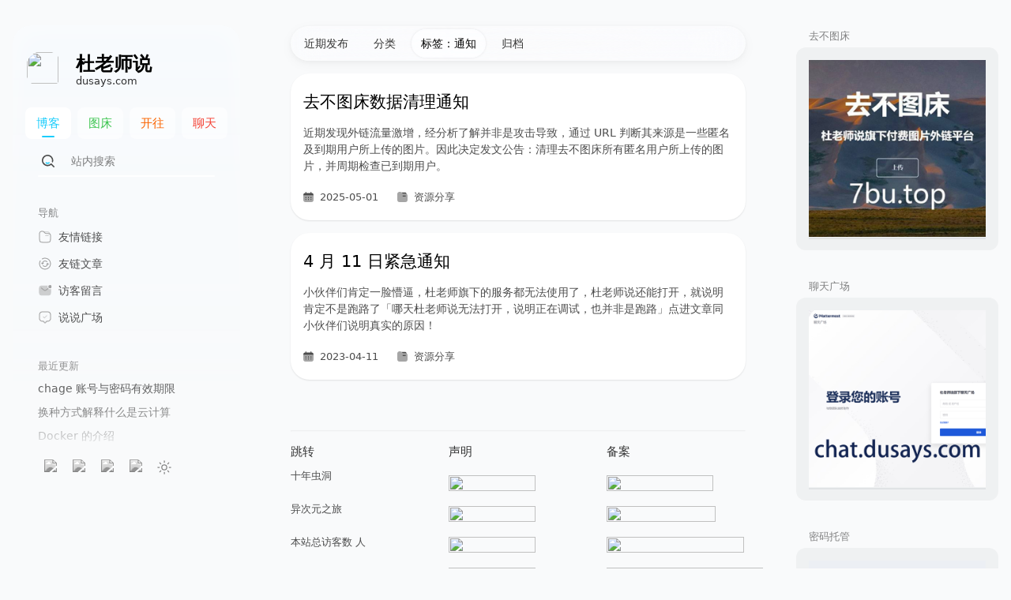

--- FILE ---
content_type: text/html; charset=utf-8
request_url: https://dusays.com/tags/%E9%80%9A%E7%9F%A5/
body_size: 13843
content:
<!DOCTYPE html><html lang=zh-CN><head><meta charset=utf-8><meta name=hexo-theme content=https://github.com/xaoxuu/hexo-theme-stellar/tree/1.33.1 theme-name=Stellar theme-version=1.33.1><link rel=canonical href=https://dusays.com/tags/%E9%80%9A%E7%9F%A5/ ><meta name=robots content=noindex,follow><meta name=generator content="Hexo 8.1.1"><meta http-equiv=x-dns-prefetch-control content=on><link rel=preconnect href=https://jsd.admincdn.com crossorigin><meta name=renderer content=webkit><meta name=force-rendering content=webkit><meta http-equiv=X-UA-Compatible content="IE=Edge,chrome=1"><meta name=HandheldFriendly content=True><meta name=mobile-web-app-capable content=yes><meta name=viewport content="width=device-width,initial-scale=1,maximum-scale=1"><meta name=theme-color media="(prefers-color-scheme: dark)" content=#000><meta name=theme-color content=#f9fafb><title>标签：通知 - 杜老师说</title><meta name=description content=云计算运维讲师杜老师私人技术博客，主要分享一些运维技术、经验；本博客每三天更新，欢迎订阅。><meta property=og:type content=website><meta property=og:title content=杜老师说><meta property=og:url content=https://dusays.com/tags/%E9%80%9A%E7%9F%A5/ ><meta property=og:site_name content=杜老师说><meta property=og:description content=云计算运维讲师杜老师私人技术博客，主要分享一些运维技术、经验；本博客每三天更新，欢迎订阅。><meta property=og:locale content=zh_CN><meta property=og:image content=https://cdn.dusays.com/avatar.png><meta property=article:author content="Teacher Du"><meta property=article:tag content=杜老师说,老师,讲师,运维,博客,技术,微软,思科,红帽,服务,软件,图文,视频,单词,求职,面试,网站,搭建,网络,教程,说课,资源,分享,单词><meta name=twitter:card content=summary><meta name=twitter:image content=https://cdn.dusays.com/avatar.png><meta name=keywords content=杜老师说,老师,讲师,运维,博客,技术,微软,思科,红帽,服务,软件,图文,视频,单词,求职,面试,网站,搭建,网络,教程,说课,资源,分享,单词><link rel=alternate href=/atom.xml title=杜老师说 type=application/atom+xml><link rel=stylesheet href="/css/main.css?v=1.33.1"><link rel="shortcut icon" href=https://cdn.dusays.com/favicon.ico><script type=application/ld+json>{"@context":"https://schema.org","@type":"Website","@id":"https://dusays.com","author":{"@type":"Person","name":"Teacher Du","sameAs":[],"image":"https://cdn.dusays.com/avatar.png"},"name":"杜老师说","description":"云计算运维讲师杜老师私人技术博客，主要分享一些运维技术、经验；本博客每三天更新，欢迎订阅。","url":"https://dusays.com"}</script></head><body><div class="l_body index" id=start layout="undefined" type="undefined"><aside class=l_left><div class=sidebg></div><div class=leftbar-container><header class=header><div class=logo-wrap><a class=avatar href=/about/ ><div class=bg style=opacity:0;background-image:url(https://jsd.onmicrosoft.cn/gh/cdn-x/placeholder@1.0.12/avatar/round/rainbow64@3x.webp)></div><img no-lazy class=avatar src=https://cdn.dusays.com/favicon.ico></a><a class=title href=/ ><div class=main>杜老师说</div><div class="sub cap">dusays.com</div></a></div></header><div class=nav-area><nav class="menu dis-select"><a class="nav-item active" title=博客 href=/ style=color:#1bcdfc><span>博客</span></a><a class=nav-item title=图床 target=_blank rel=noopener href=https://7bu.top/ style=color:#3dc550><span>图床</span></a><a class=nav-item title=开往 target=_blank rel=noopener href=https://www.travellings.cn/go.html style=color:#fa6400><span>开往</span></a><a class=nav-item title=聊天 target=_blank rel=noopener href="https://chat.dusays.com/signup_user_complete/?id=pmsp46j6ji8xdpket1pohptpnr&md=link&sbr=fa" style=color:#f44336><span>聊天</span></a></nav></div><div class=widgets><div class=search-wrapper id=search-wrapper><form class=search-form><a class=search-button onclick=document.getElementById(&quot;search-input&quot;).focus();><svg t=1705074644177 viewBox="0 0 1025 1024" version=1.1 xmlns=http://www.w3.org/2000/svg p-id=1560 width=200 height=200><path d="M1008.839137 935.96571L792.364903 719.491476a56.783488 56.783488 0 0 0-80.152866 0 358.53545 358.53545 0 1 1 100.857314-335.166073 362.840335 362.840335 0 0 1-3.689902 170.145468 51.248635 51.248635 0 1 0 99.217358 26.444296 462.057693 462.057693 0 1 0-158.255785 242.303546l185.930047 185.725053a51.248635 51.248635 0 0 0 72.568068 0 51.248635 51.248635 0 0 0 0-72.978056z" p-id=1561></path><path d="M616.479587 615.969233a50.428657 50.428657 0 0 0-61.498362-5.534852 174.655348 174.655348 0 0 1-177.525271 3.484907 49.403684 49.403684 0 0 0-58.833433 6.76482l-3.074918 2.869923a49.403684 49.403684 0 0 0 8.609771 78.10292 277.767601 277.767601 0 0 0 286.992355-5.739847 49.403684 49.403684 0 0 0 8.404776-76.667958z" p-id=1562></path></svg></a><input type=text class=search-input id=search-input placeholder=站内搜索></form><div id=search-result></div><div class=search-no-result>没有找到内容！</div></div><widget class="widget-wrapper linklist"><div class="widget-header dis-select"><span class=name>导航</span></div><div class="widget-body fs14"><div class="linklist left" style=grid-template-columns:repeat(1,1fr)><a class=link title=友情链接 href=/friends/ ><div class=flex><svg xmlns=http://www.w3.org/2000/svg width=32 height=32 viewBox="0 0 24 24"><g fill=none stroke=currentColor stroke-width=1.5><path stroke-linecap=round d="M18 10h-5" opacity=.5 /><path d="M10 3h6.5c.464 0 .697 0 .892.026a3 3 0 0 1 2.582 2.582c.026.195.026.428.026.892" opacity=.5 /><path d="M2 6.95c0-.883 0-1.324.07-1.692A4 4 0 0 1 5.257 2.07C5.626 2 6.068 2 6.95 2c.386 0 .58 0 .766.017a4 4 0 0 1 2.18.904c.144.119.28.255.554.529L11 4c.816.816 1.224 1.224 1.712 1.495a4 4 0 0 0 .848.352C14.098 6 14.675 6 15.828 6h.374c2.632 0 3.949 0 4.804.77q.119.105.224.224c.77.855.77 2.172.77 4.804V14c0 3.771 0 5.657-1.172 6.828S17.771 22 14 22h-4c-3.771 0-5.657 0-6.828-1.172S2 17.771 2 14z"/></g></svg><span>友情链接</span></div></a><a class=link title=友链文章 href=/fcircle/ ><div class=flex><svg xmlns=http://www.w3.org/2000/svg width=32 height=32 viewBox="0 0 24 24"><g fill=none><path fill=currentColor d="M7.378 11.63h-.75zm0 .926l-.562.497a.75.75 0 0 0 1.08.044zm2.141-1.015a.75.75 0 0 0-1.038-1.082zm-2.958-1.038a.75.75 0 1 0-1.122.994zm8.37-1.494a.75.75 0 1 0 1.102-1.018zM12.045 6.25c-2.986 0-5.416 2.403-5.416 5.38h1.5c0-2.137 1.747-3.88 3.916-3.88zm-5.416 5.38v.926h1.5v-.926zm1.269 1.467l1.622-1.556l-1.038-1.082l-1.622 1.555zm.042-1.039l-1.378-1.555l-1.122.994l1.377 1.556zm8.094-4.067a5.42 5.42 0 0 0-3.99-1.741v1.5a3.92 3.92 0 0 1 2.889 1.26zm.585 3.453l.56-.498a.75.75 0 0 0-1.08-.043zm-2.139 1.014a.75.75 0 1 0 1.04 1.082zm2.96 1.04a.75.75 0 0 0 1.12-.997zm-8.393 1.507a.75.75 0 0 0-1.094 1.026zm2.888 2.745c2.993 0 5.434-2.4 5.434-5.38h-1.5c0 2.135-1.753 3.88-3.934 3.88zm5.434-5.38v-.926h-1.5v.926zm-1.27-1.467l-1.619 1.555l1.04 1.082l1.618-1.555zm-.04 1.04l1.38 1.554l1.122-.996l-1.381-1.555zM7.952 16.03a5.45 5.45 0 0 0 3.982 1.719v-1.5c-1.143 0-2.17-.48-2.888-1.245z"/><path stroke=currentColor stroke-linecap=round stroke-width=1.5 d="M7 3.338A9.95 9.95 0 0 1 12 2c5.523 0 10 4.477 10 10s-4.477 10-10 10S2 17.523 2 12c0-1.821.487-3.53 1.338-5"/></g></svg><span>友链文章</span></div></a><a class=link title=访客留言 href=/about/ ><div class=flex><svg xmlns=http://www.w3.org/2000/svg width=32 height=32 viewBox="0 0 24 24"><path fill=currentColor d="M24 5a3 3 0 1 1-6 0a3 3 0 0 1 6 0m-6.766 2.464l-1.537 1.28c-1.026.856-1.738 1.447-2.34 1.834c-.582.375-.977.5-1.357.5s-.774-.125-1.357-.5c-.601-.386-1.314-.978-2.34-1.834L5.928 6.765a.825.825 0 0 0-1.056 1.268l2.416 2.014c.975.812 1.765 1.47 2.463 1.92c.726.466 1.434.762 2.25.762c.814 0 1.522-.296 2.249-.763c.697-.448 1.487-1.107 2.462-1.92l1.666-1.388a4.5 4.5 0 0 1-1.144-1.194"/><path fill=currentColor d="M18.454 6.587a.825.825 0 0 1 .958.959a3 3 0 0 1-.958-.959"/><path fill=currentColor d="M16.958 3.021C16.156 3 15.244 3 14.2 3H9.8C5.652 3 3.577 3 2.289 4.318S1 7.758 1 12s0 6.364 1.289 7.682S5.652 21 9.8 21h4.4c4.148 0 6.223 0 7.511-1.318S23 16.242 23 12c0-1.067 0-2-.02-2.82a4.4 4.4 0 0 1-1.98.468c-2.485 0-4.5-2.06-4.5-4.603c0-.726.165-1.413.458-2.024" opacity=.5 /></svg><span>访客留言</span></div></a><a class=link title=说说广场 href=/shuoshuo/ ><div class=flex><svg xmlns=http://www.w3.org/2000/svg width=32 height=32 viewBox="0 0 24 24"><g fill=none><path fill=currentColor d="m13.087 21.388l.645.382zm.542-.916l-.646-.382zm-3.258 0l-.645.382zm.542.916l.646-.382zm-8.532-5.475l.693-.287zm5.409 3.078l-.013.75zm-2.703-.372l-.287.693zm16.532-2.706l.693.287zm-5.409 3.078l-.012-.75zm2.703-.372l.287.693zm.7-15.882l-.392.64zm1.65 1.65l.64-.391zM4.388 2.738l-.392-.64zm-1.651 1.65l-.64-.391zM9.403 19.21l.377-.649zm4.33 2.56l.541-.916l-1.29-.764l-.543.916zm-4.007-.916l.542.916l1.29-.764l-.541-.916zm2.715.152a.52.52 0 0 1-.882 0l-1.291.764c.773 1.307 2.69 1.307 3.464 0zM10.5 2.75h3v-1.5h-3zm10.75 7.75v1h1.5v-1zm-18.5 1v-1h-1.5v1zm-1.5 0c0 1.155 0 2.058.05 2.787c.05.735.153 1.347.388 1.913l1.386-.574c-.147-.352-.233-.782-.278-1.441c-.046-.666-.046-1.51-.046-2.685zm6.553 6.742c-1.256-.022-1.914-.102-2.43-.316L4.8 19.313c.805.334 1.721.408 2.977.43zM1.688 16.2A5.75 5.75 0 0 0 4.8 19.312l.574-1.386a4.25 4.25 0 0 1-2.3-2.3zm19.562-4.7c0 1.175 0 2.019-.046 2.685c-.045.659-.131 1.089-.277 1.441l1.385.574c.235-.566.338-1.178.389-1.913c.05-.729.049-1.632.049-2.787zm-5.027 8.241c1.256-.021 2.172-.095 2.977-.429l-.574-1.386c-.515.214-1.173.294-2.428.316zm4.704-4.115a4.25 4.25 0 0 1-2.3 2.3l.573 1.386a5.75 5.75 0 0 0 3.112-3.112zM13.5 2.75c1.651 0 2.837 0 3.762.089c.914.087 1.495.253 1.959.537l.783-1.279c-.739-.452-1.577-.654-2.6-.752c-1.012-.096-2.282-.095-3.904-.095zm9.25 7.75c0-1.622 0-2.891-.096-3.904c-.097-1.023-.299-1.862-.751-2.6l-1.28.783c.285.464.451 1.045.538 1.96c.088.924.089 2.11.089 3.761zm-3.53-7.124a4.25 4.25 0 0 1 1.404 1.403l1.279-.783a5.75 5.75 0 0 0-1.899-1.899zM10.5 1.25c-1.622 0-2.891 0-3.904.095c-1.023.098-1.862.3-2.6.752l.783 1.28c.464-.285 1.045-.451 1.96-.538c.924-.088 2.11-.089 3.761-.089zM2.75 10.5c0-1.651 0-2.837.089-3.762c.087-.914.253-1.495.537-1.959l-1.279-.783c-.452.738-.654 1.577-.752 2.6C1.25 7.61 1.25 8.878 1.25 10.5zm1.246-8.403a5.75 5.75 0 0 0-1.899 1.899l1.28.783a4.25 4.25 0 0 1 1.402-1.403zm7.02 17.993c-.202-.343-.38-.646-.554-.884a2.2 2.2 0 0 0-.682-.645l-.754 1.297c.047.028.112.078.224.232c.121.166.258.396.476.764zm-3.24-.349c.44.008.718.014.93.037c.198.022.275.054.32.08l.754-1.297a2.2 2.2 0 0 0-.909-.274c-.298-.033-.657-.038-1.069-.045zm6.498 1.113c.218-.367.355-.598.476-.764c.112-.154.177-.204.224-.232l-.754-1.297c-.29.17-.5.395-.682.645c-.173.238-.352.54-.555.884zm1.924-2.612c-.412.007-.771.012-1.069.045c-.311.035-.616.104-.909.274l.754 1.297c.045-.026.122-.058.32-.08c.212-.023.49-.03.93-.037z"/><path stroke=currentColor stroke-linecap=round stroke-linejoin=round stroke-width=1.5 d="M9 11.08L11 13l4-4" opacity=.5 /></g></svg><span>说说广场</span></div></a></div></div></widget><widget class="widget-wrapper recent post-list"><div class="widget-header dis-select"><span class=name>最近更新</span></div><div class="widget-body fs14"><a class="item title" href=/85/ ><span class=title>chage 账号与密码有效期限</span></a><a class="item title" href=/86/ ><span class=title>换种方式解释什么是云计算</span></a><a class="item title" href=/87/ ><span class=title>Docker 的介绍</span></a><a class="item title" href=/88/ ><span class=title>在 Docker 中部署 Nextcloud</span></a><a class="item title" href=/89/ ><span class=title>快速释放内存脚本</span></a><a class="item title" href=/9/ ><span class=title>将 Hexo 部署到 CODING</span></a><a class="item title" href=/90/ ><span class=title>用户管理相关命令</span></a><a class="item title" href=/91/ ><span class=title>24 个常用的 iptables 规则</span></a><a class="item title" href=/92/ ><span class=title>使用 Oh My Zsh 打造酷炫 Shell 终端</span></a><a class="item title" href=/93/ ><span class=title>为 CentOS 7 系统打造酷炫终端</span></a></div></widget></div><footer class="footer dis-select"><div class=social-wrap><a class=social href=https://dusays.com/atom.xml target=_blank rel="external nofollow noopener noreferrer"><img src=https://jsd.admincdn.com/npm/dusays@5.0.0/020-rss.svg></a><a class=social href=https://7bu.top/ target=_blank rel="external nofollow noopener noreferrer"><img src=https://jsd.admincdn.com/npm/dusays@5.0.0/017-picasa.svg></a><a class=social href=https://a.dusays.com/ target=_blank rel="external nofollow noopener noreferrer"><img src=https://jsd.admincdn.com/npm/dusays@5.0.0/031-twitch.svg></a><a class=social href=https://dusays.com/baidusitemap.xml target=_blank rel="external nofollow noopener noreferrer"><img src=https://jsd.admincdn.com/npm/dusays@5.0.0/033-spotify.svg></a><a class=social onclick=switchTheme()><svg xmlns=http://www.w3.org/2000/svg class=ionicon viewBox="0 0 512 512"><path fill=none stroke=currentColor stroke-linecap=round stroke-miterlimit=10 stroke-width=32 d="M256 48v48M256 416v48M403.08 108.92l-33.94 33.94M142.86 369.14l-33.94 33.94M464 256h-48M96 256H48M403.08 403.08l-33.94-33.94M142.86 142.86l-33.94-33.94"/><circle cx=256 cy=256 r=80 fill=none stroke=currentColor stroke-linecap=round stroke-miterlimit=10 stroke-width=32 /></svg></a></div></footer></div></aside><div class=l_main id=main><header class="header mobile-only"><div class=logo-wrap><a class=avatar href=/about/ ><div class=bg style=opacity:0;background-image:url(https://jsd.onmicrosoft.cn/gh/cdn-x/placeholder@1.0.12/avatar/round/rainbow64@3x.webp)></div><img no-lazy class=avatar src=https://cdn.dusays.com/favicon.ico></a><a class=title href=/ ><div class=main>杜老师说</div><div class="sub cap">dusays.com</div></a></div></header><div class="navbar top"><div class=navbar-blur><div class=navbar-container><nav class=post><a href=/ >近期发布</a><a href=/categories/ >分类</a><a class=active href=/tags/ >标签：通知</a><a href=/archives/ >归档</a></nav></div></div></div><div class="post-list post"><div class=post-card-wrap><a class="post-card post" href=/804/ ><article class=md-text><h2 class=post-title>去不图床数据清理通知</h2><div class=excerpt><p>近期发现外链流量激增，经分析了解并非是攻击导致，通过 URL 判断其来源是一些匿名及到期用户所上传的图片。因此决定发文公告：清理去不图床所有匿名用户所上传的图片，并周期检查已到期用户。</p></div><div class="meta cap"><span class=cap id=post-meta><svg style=margin-bottom:2px xmlns=http://www.w3.org/2000/svg width=32 height=32 viewBox="0 0 24 24"><path fill=currentColor d="M6.94 2c.416 0 .753.324.753.724v1.46c.668-.012 1.417-.012 2.26-.012h4.015c.842 0 1.591 0 2.259.013v-1.46c0-.4.337-.725.753-.725s.753.324.753.724V4.25c1.445.111 2.394.384 3.09 1.055c.698.67.982 1.582 1.097 2.972L22 9H2v-.724c.116-1.39.4-2.302 1.097-2.972c.697-.67 1.645-.944 3.09-1.055V2.724c0-.4.337-.724.753-.724"/><path fill=currentColor d="M22 14v-2c0-.839-.004-2.335-.017-3H2.01c-.013.665-.01 2.161-.01 3v2c0 3.771 0 5.657 1.172 6.828C4.343 22 6.228 22 10 22h4c3.77 0 5.656 0 6.828-1.172C22 19.658 22 17.772 22 14" opacity=.5 /><path fill=currentColor d="M18 17a1 1 0 1 1-2 0a1 1 0 0 1 2 0m0-4a1 1 0 1 1-2 0a1 1 0 0 1 2 0m-5 4a1 1 0 1 1-2 0a1 1 0 0 1 2 0m0-4a1 1 0 1 1-2 0a1 1 0 0 1 2 0m-5 4a1 1 0 1 1-2 0a1 1 0 0 1 2 0m0-4a1 1 0 1 1-2 0a1 1 0 0 1 2 0"/></svg><time datetime=2025-04-30T16:00:00.000Z>2025-05-01</time></span><span class="cap breadcrumb"><svg style=margin-bottom:1px xmlns=http://www.w3.org/2000/svg width=32 height=32 viewBox="0 0 24 24"><path fill=currentColor d="M2 6.95c0-.883 0-1.324.07-1.692A4 4 0 0 1 5.257 2.07C5.626 2 6.068 2 6.95 2c.386 0 .58 0 .766.017a4 4 0 0 1 2.18.904c.144.119.28.255.554.529L11 4c.816.816 1.224 1.224 1.712 1.495a4 4 0 0 0 .848.352C14.098 6 14.675 6 15.828 6h.374c2.632 0 3.949 0 4.804.77c.079.07.154.145.224.224c.77.855.77 2.172.77 4.804V14c0 3.771 0 5.657-1.172 6.828C19.657 22 17.771 22 14 22h-4c-3.771 0-5.657 0-6.828-1.172C2 19.657 2 17.771 2 14z" opacity=.5 /><path fill=currentColor d="M20 6.238c0-.298-.005-.475-.025-.63a3 3 0 0 0-2.583-2.582C17.197 3 16.965 3 16.5 3H9.988c.116.104.247.234.462.45L11 4c.816.816 1.224 1.224 1.712 1.495a4 4 0 0 0 .849.352C14.098 6 14.675 6 15.829 6h.373c1.78 0 2.957 0 3.798.238"/><path fill=currentColor fill-rule=evenodd d="M12.25 10a.75.75 0 0 1 .75-.75h5a.75.75 0 0 1 0 1.5h-5a.75.75 0 0 1-.75-.75" clip-rule=evenodd /></svg><span>资源分享</span></span></div></article></a></div><div class=post-card-wrap><a class="post-card post" href=/574/ ><article class=md-text><h2 class=post-title>4 月 11 日紧急通知</h2><div class=excerpt><p>小伙伴们肯定一脸懵逼，杜老师旗下的服务都无法使用了，杜老师说还能打开，就说明肯定不是跑路了「哪天杜老师说无法打开，说明正在调试，也并非是跑路」点进文章同小伙伴们说明真实的原因！</p></div><div class="meta cap"><span class=cap id=post-meta><svg style=margin-bottom:2px xmlns=http://www.w3.org/2000/svg width=32 height=32 viewBox="0 0 24 24"><path fill=currentColor d="M6.94 2c.416 0 .753.324.753.724v1.46c.668-.012 1.417-.012 2.26-.012h4.015c.842 0 1.591 0 2.259.013v-1.46c0-.4.337-.725.753-.725s.753.324.753.724V4.25c1.445.111 2.394.384 3.09 1.055c.698.67.982 1.582 1.097 2.972L22 9H2v-.724c.116-1.39.4-2.302 1.097-2.972c.697-.67 1.645-.944 3.09-1.055V2.724c0-.4.337-.724.753-.724"/><path fill=currentColor d="M22 14v-2c0-.839-.004-2.335-.017-3H2.01c-.013.665-.01 2.161-.01 3v2c0 3.771 0 5.657 1.172 6.828C4.343 22 6.228 22 10 22h4c3.77 0 5.656 0 6.828-1.172C22 19.658 22 17.772 22 14" opacity=.5 /><path fill=currentColor d="M18 17a1 1 0 1 1-2 0a1 1 0 0 1 2 0m0-4a1 1 0 1 1-2 0a1 1 0 0 1 2 0m-5 4a1 1 0 1 1-2 0a1 1 0 0 1 2 0m0-4a1 1 0 1 1-2 0a1 1 0 0 1 2 0m-5 4a1 1 0 1 1-2 0a1 1 0 0 1 2 0m0-4a1 1 0 1 1-2 0a1 1 0 0 1 2 0"/></svg><time datetime=2023-04-10T16:00:00.000Z>2023-04-11</time></span><span class="cap breadcrumb"><svg style=margin-bottom:1px xmlns=http://www.w3.org/2000/svg width=32 height=32 viewBox="0 0 24 24"><path fill=currentColor d="M2 6.95c0-.883 0-1.324.07-1.692A4 4 0 0 1 5.257 2.07C5.626 2 6.068 2 6.95 2c.386 0 .58 0 .766.017a4 4 0 0 1 2.18.904c.144.119.28.255.554.529L11 4c.816.816 1.224 1.224 1.712 1.495a4 4 0 0 0 .848.352C14.098 6 14.675 6 15.828 6h.374c2.632 0 3.949 0 4.804.77c.079.07.154.145.224.224c.77.855.77 2.172.77 4.804V14c0 3.771 0 5.657-1.172 6.828C19.657 22 17.771 22 14 22h-4c-3.771 0-5.657 0-6.828-1.172C2 19.657 2 17.771 2 14z" opacity=.5 /><path fill=currentColor d="M20 6.238c0-.298-.005-.475-.025-.63a3 3 0 0 0-2.583-2.582C17.197 3 16.965 3 16.5 3H9.988c.116.104.247.234.462.45L11 4c.816.816 1.224 1.224 1.712 1.495a4 4 0 0 0 .849.352C14.098 6 14.675 6 15.829 6h.373c1.78 0 2.957 0 3.798.238"/><path fill=currentColor fill-rule=evenodd d="M12.25 10a.75.75 0 0 1 .75-.75h5a.75.75 0 0 1 0 1.5h-5a.75.75 0 0 1-.75-.75" clip-rule=evenodd /></svg><span>资源分享</span></span></div></article></a></div></div><footer class="page-footer footnote"><hr><div class=sitemap style=column-count:3><div class=sitemap-group><span class=fs15>跳转</span><a target=_blank rel=noopener href=https://www.foreverblog.cn/go.html>十年虫洞</a><a href=/ ></a><a href=/ ></a><a target=_blank rel=noopener href="https://travel.moe/go.html?travel=on">异次元之旅</a><a href=/ ></a><a href=/ ></a><a target=_blank rel=noopener href=https://bsz.dusays.com/ >本站总访客数 <span id=busuanzi_site_uv></span> 人</a><a href=/ ></a><a href=/ ></a><a target=_blank rel=noopener href=https://bsz.dusays.com/ >本站总访问量 <span id=busuanzi_site_pv></span> 次</a></div><div class=sitemap-group><span class=fs15>声明</span><a href=/ ><a href=https://dusays.com/7bu/ target=_blank><img src=https://jsd.admincdn.com/npm/dusays@5.0.0/7bu.svg width=110 height=20></a></a><a href=/ ><a href=https://dusays.com/yinsi/ target=_blank><img src=https://jsd.admincdn.com/npm/dusays@5.0.0/yinsi.svg width=110 height=20></a></a><a href=/ ><a href=https://dusays.com/mianze/ target=_blank><img src=https://jsd.admincdn.com/npm/dusays@5.0.0/mianze.svg width=110 height=20></a></a><a href=/ ><a href=https://dusays.com/says/ target=_blank><img src=https://jsd.admincdn.com/npm/dusays@5.0.0/says.svg width=110 height=20></a></a></div><div class=sitemap-group><span class=fs15>备案</span><a href=/ ><a href="https://icp.gov.moe/?keyword=20229624" target=_blank><img src=https://jsd.admincdn.com/npm/dusays@5.0.3/meng.svg width=135 height=20></a></a><a href=/ ><a href=https://beian.miit.gov.cn/ target=_blank><img src=https://jsd.admincdn.com/npm/dusays@5.0.0/icp.svg width=138 height=20></a></a><a href=/ ><a href="http://www.beian.gov.cn/portal/registerSystemInfo?recordcode=21080402111261" target=_blank><img src=https://jsd.admincdn.com/npm/dusays@5.0.0/liao.svg width=174 height=20></a></a><a href=/ ><a href=https://dusays.com/ target=_blank><img src=https://jsd.admincdn.com/npm/dusays@5.0.0/copyright.svg width=198 height=20></a></a></div></div><div class=text><p>本站由 <a href=/ >Teacher Du</a> 使用 <a target=_blank rel=noopener href=https://github.com/xaoxuu/hexo-theme-stellar/tree/1.33.1>Stellar 1.33.1</a> 主题创建。<script async src=https://jsd.admincdn.com/npm/penndu@16.0.0/bsz.js></script><br>本博客所有文章除特别声明外，均采用 <a target=_blank rel=noopener href=https://creativecommons.org/licenses/by-nc-sa/4.0/deed.zh-hans>CC BY-NC-SA 4.0</a> 许可协议，转载请注明出处。<br><br><br><a target=_blank rel=noopener href=https://panqiincs.me/ >辛未羊的网络日志</a> | <a target=_blank rel=noopener href=https://h4ck.org.cn/ >obaby@mars</a> | <a target=_blank rel=noopener href=https://www.codeqihan.com/ >codeqihan的博客</a> | <a target=_blank rel=noopener href=https://yvii.cn/ >乙未博客</a> | <a target=_blank rel=noopener href=https://lihaoyu.cn/ >晓雨杂记</a> | <a target=_blank rel=noopener href=https://lklog.cn/ >龙鲲博客</a> | <a target=_blank rel=noopener href=https://joojen.com/ >joojenZhou个人网站</a> | <a target=_blank rel=noopener href=https://fe32.top/ >唐志远</a><br><a target=_blank rel=noopener href=https://www.iczrx.cn/ >晚夜的个人博客</a> | <a target=_blank rel=noopener href=https://xiaoyangst.github.io/ >小杨同学</a> | <a target=_blank rel=noopener href=https://www.941741.xyz/ >雾非雾</a> | <a target=_blank rel=noopener href=https://www.sicx.top/ >小旭の破站</a> | <a target=_blank rel=noopener href=https://webfem.com/ >webfem</a> | <a target=_blank rel=noopener href=https://xfsay.com/ >小飞说</a> | <a target=_blank rel=noopener href=https://xaoxuu.com/ >xaoxuu</a> | <a target=_blank rel=noopener href=https://blog.kaiqi.wang/ >云晓晨 KaiQi.Wang</a> | <a href=https://dusays.com/ >杜老师说</a> | <a href=https://dusays.com/friends/ >友链申请</a></p></div></footer><div class=main-mask onclick=sidebar.dismiss()></div></div><aside class=l_right><div class=widgets><widget class="widget-wrapper markdown"><div class="widget-header dis-select"><span class=name>去不图床</span></div><div class="widget-body fs14"><p><a target=_blank rel=noopener href=https://7bu.top/ ><img src=https://cdn.dusays.com/7bu.jpg></a></p></div></widget><widget class="widget-wrapper markdown"><div class="widget-header dis-select"><span class=name>聊天广场</span></div><div class="widget-body fs14"><p><a target=_blank rel=noopener href="https://chat.dusays.com/signup_user_complete/?id=pmsp46j6ji8xdpket1pohptpnr&md=link&sbr=fa"><img src=https://cdn.dusays.com/chat.jpg></a></p></div></widget><widget class="widget-wrapper markdown"><div class="widget-header dis-select"><span class=name>密码托管</span></div><div class="widget-body fs14"><p><a target=_blank rel=noopener href=https://bw.dusays.com/ ><img src=https://cdn.dusays.com/bw.jpg></a></p></div></widget></div></aside><div class=float-panel><button type=button style=display:none class="laptop-only rightbar-toggle mobile" onclick=sidebar.rightbar()><svg xmlns=http://www.w3.org/2000/svg width=32 height=32 viewBox="0 0 24 24"><path fill=none stroke=currentColor stroke-linecap=round stroke-linejoin=round stroke-width=2 d="M10 6h11m-11 6h11m-11 6h11M4 6h1v4m-1 0h2m0 8H4c0-1 2-2 2-3s-1-1.5-2-1"/></svg></button> <button type=button style=display:none class="mobile-only leftbar-toggle mobile" onclick=sidebar.leftbar()><svg xmlns=http://www.w3.org/2000/svg width=32 height=32 viewBox="0 0 24 24"><g fill=none stroke=currentColor stroke-width=1.5><path d="M2 11c0-3.771 0-5.657 1.172-6.828C4.343 3 6.229 3 10 3h4c3.771 0 5.657 0 6.828 1.172C22 5.343 22 7.229 22 11v2c0 3.771 0 5.657-1.172 6.828C19.657 21 17.771 21 14 21h-4c-3.771 0-5.657 0-6.828-1.172C2 18.657 2 16.771 2 13z"/><path id=sep stroke-linecap=round d="M5.5 10h6m-5 4h4m4.5 7V3"/></g></svg></button></div></div><div class=scripts><script type=text/javascript>window.canonical={closeEnable:!0,closeText:"关闭提示",originalHost:"dusays.com",officialHosts:["localhost"],encoded:"ZHVzYXlzLmNvbQ=="},window.canonical.param={permalink:"dusays.com",checklink:"/js/plugins/video.js"};const ctx={date_suffix:{just:"刚刚",min:"分钟前",hour:"小时前",day:"天前"},root:"/",tag_plugins:{chat:Object.assign({api:"https://siteinfo.listentothewind.cn/api/v1"})},search:{}};if((ctx.search.service="local_search")==ctx.search.service){let s=Object.assign({},'{"field":"all","path":"/search.json","content":true,"skip_search":null,"sort":"-date"}');ctx.search[ctx.search.service]=s}const def={avatar:"https://jsd.onmicrosoft.cn/gh/cdn-x/placeholder@1.0.12/avatar/round/3442075.svg",cover:"https://jsd.onmicrosoft.cn/gh/cdn-x/placeholder@1.0.12/cover/76b86c0226ffd.svg",loading:"https://api.iconify.design/eos-icons:three-dots-loading.svg?color=%231cd0fd"},deps={jquery:"https://jsd.admincdn.com/npm/jquery@3.7/dist/jquery.min.js",marked:"https://jsd.admincdn.com/npm/marked@13.0/lib/marked.umd.min.js",lazyload:"/%5Bobject%20Object%5D"}</script><script type=text/javascript>function RunItem(){function i(e,t){this.name=t||e.name,this.run=()=>{try{e()}catch(e){console.log(e)}}}this.list=[],this.start=()=>{for(var e=0;e<this.list.length;e++)this.list[e].run()},this.push=(e,t,r=!0)=>{let s=e;r=new i(s=r?()=>{utils.requestAnimationFrame(e)}:s,t);this.list.push(r)},this.remove=t=>{for(let e=0;e<this.list.length;e++)this.list[e].name==t&&this.list.splice(e,1)}}const utils={css:(e,t,r,s)=>{var i,o,a=window.document,n=a.createElement("link"),d=(o=t||(i=(a.body||a.getElementsByTagName("head")[0]).childNodes)[i.length-1],a.styleSheets);if(s)for(var l in s)s.hasOwnProperty(l)&&n.setAttribute(l,s[l]);n.rel="stylesheet",n.href=e,n.media="only x",function e(t){if(a.body)return t();setTimeout(function(){e(t)})}(function(){o.parentNode.insertBefore(n,t?o:o.nextSibling)});function u(e){for(var t=n.href,r=d.length;r--;)if(d[r].href===t)return e();setTimeout(function(){u(e)})}function h(){n.addEventListener&&n.removeEventListener("load",h),n.media=r||"all"}return n.addEventListener&&n.addEventListener("load",h),n.onloadcssdefined=u,u(h),n},js:(i,o)=>new Promise((t,e)=>{var r=document.createElement("script");if(i.startsWith("/")&&(i=ctx.root+i.substring(1)),r.src=i,o)for(var s of Object.keys(o))r[s]=o[s];else r.async=!0;r.onerror=e,r.onload=r.onreadystatechange=function(){var e=this.readyState;e&&"loaded"!==e&&"complete"!==e||(r.onload=r.onreadystatechange=null,t())},document.head.appendChild(r)}),jq:e=>{"undefined"==typeof jQuery?utils.js(deps.jquery).then(e):e()},onLoading:e=>{e&&0==$(e).find(".loading-wrap").length&&$(e).append('<div class="loading-wrap"><svg xmlns="http://www.w3.org/2000/svg" width="2em" height="2em" preserveAspectRatio="xMidYMid meet" viewBox="0 0 24 24"><g fill="none" stroke="currentColor" stroke-linecap="round" stroke-width="2"><path stroke-dasharray="60" stroke-dashoffset="60" stroke-opacity=".3" d="M12 3C16.9706 3 21 7.02944 21 12C21 16.9706 16.9706 21 12 21C7.02944 21 3 16.9706 3 12C3 7.02944 7.02944 3 12 3Z"><animate fill="freeze" attributeName="stroke-dashoffset" dur="1.3s" values="60;0"/></path><path stroke-dasharray="15" stroke-dashoffset="15" d="M12 3C16.9706 3 21 7.02944 21 12"><animate fill="freeze" attributeName="stroke-dashoffset" dur="0.3s" values="15;0"/><animateTransform attributeName="transform" dur="1.5s" repeatCount="indefinite" type="rotate" values="0 12 12;360 12 12"/></path></g></svg></div>')},onLoadSuccess:e=>{e&&$(e).find(".loading-wrap").remove()},onLoadFailure:e=>{e&&($(e).find(".loading-wrap svg").remove(),$(e).find(".loading-wrap").append('<svg xmlns="http://www.w3.org/2000/svg" width="2em" height="2em" preserveAspectRatio="xMidYMid meet" viewBox="0 0 24 24"><g fill="none" stroke="currentColor" stroke-linecap="round" stroke-linejoin="round" stroke-width="2"><path stroke-dasharray="60" stroke-dashoffset="60" d="M12 3L21 20H3L12 3Z"><animate fill="freeze" attributeName="stroke-dashoffset" dur="0.5s" values="60;0"/></path><path stroke-dasharray="6" stroke-dashoffset="6" d="M12 10V14"><animate fill="freeze" attributeName="stroke-dashoffset" begin="0.6s" dur="0.2s" values="6;0"/></path></g><circle cx="12" cy="17" r="1" fill="currentColor" fill-opacity="0"><animate fill="freeze" attributeName="fill-opacity" begin="0.8s" dur="0.4s" values="0;1"/></circle></svg>'),$(e).find(".loading-wrap").addClass("error"))},request:(a,e,n,d)=>{let l=0;return new Promise((s,i)=>{const o=()=>{utils.onLoading?.(a);let t=!1;const r=setTimeout(()=>{t=!0,console.warn("[request] 超时:",e),3<=++l?(utils.onLoadFailure?.(a),d?.(),i("请求超时")):setTimeout(o,1e3)},5e3);fetch(e).then(e=>{if(!t){if(clearTimeout(r),e.ok)return e;throw new Error("响应失败")}}).then(e=>{t||(utils.onLoadSuccess?.(a),n(e),s(e))}).catch(e=>{clearTimeout(r),console.warn("[request] 错误:",e),3<=++l?(utils.onLoadFailure?.(a),d?.(),i(e)):setTimeout(o,1e3)})};o()})},requestWithoutLoading:(e,a={},n=2,d=5e3)=>new Promise((r,s)=>{let i=0;const o=()=>{const t=setTimeout(()=>{++i>n?s("timeout"):o()},d);fetch(e,a).then(e=>{if(clearTimeout(t),!e.ok)throw new Error("bad response");r(e)}).catch(e=>{clearTimeout(t),++i>n?s(e):setTimeout(o,500)})};o()}),requestAnimationFrame:e=>{window.requestAnimationFrame||(window.requestAnimationFrame=window.requestAnimationFrame||window.mozRequestAnimationFrame||window.webkitRequestAnimationFrame),window.requestAnimationFrame(e)},dark:{}};utils.dark.method={toggle:new RunItem},utils.dark=Object.assign(utils.dark,{push:utils.dark.method.toggle.push})</script><script>const sidebar={leftbar:()=>{l_body&&(l_body.toggleAttribute("leftbar"),l_body.removeAttribute("rightbar"))},rightbar:()=>{l_body&&(l_body.toggleAttribute("rightbar"),l_body.removeAttribute("leftbar"))},dismiss:()=>{l_body&&(l_body.removeAttribute("leftbar"),l_body.removeAttribute("rightbar"))},toggleTOC:()=>{document.querySelector("#data-toc").classList.toggle("collapse")}}</script><script type=text/javascript>(()=>{for(const e of document.querySelectorAll(".tag-subtree.parent-tag > a > .tag-switcher-wrapper"))e.addEventListener("click",e=>{e.target.closest(".tag-subtree.parent-tag").classList.toggle("expanded"),e.preventDefault()});var t=new URLSearchParams(window.location.search).get("tag");if(t){let e=document.querySelector(`.tag-subtree[data-tag="${t}"]`);if(e)for(e.querySelector("a").classList.add("active");e;)e.classList.add("expanded"),e=e.parentElement.closest(".tag-subtree.parent-tag")}})()</script><script async src=https://jsd.admincdn.com/npm/vanilla-lazyload@19.1/dist/lazyload.min.js></script><script>window.lazyLoadOptions={elements_selector:".lazy",callback_loaded:e=>{e.classList.add("loaded");e=e.closest(".lazy-box")?.querySelector(".lazy-icon");e&&e.remove()}},window.addEventListener("LazyLoad::Initialized",function(e){window.lazyLoadInstance=e.detail.instance},!1),document.addEventListener("DOMContentLoaded",function(){window.lazyLoadInstance?.update()}),window.wrapLazyloadImages=e=>{(e="string"==typeof e?document.querySelector(e):e)&&(e.querySelectorAll("img").forEach(e=>{var a,t,d;e.classList.contains("lazy")||(d=e.getAttribute("src"))&&((a=document.createElement("div")).className="lazy-box",(t=e.cloneNode()).removeAttribute("src"),t.setAttribute("data-src",d),t.classList.add("lazy"),(d=document.createElement("div")).className="lazy-icon",def.loading&&(d.style.backgroundImage=`url("${def.loading}")`),a.appendChild(t),a.appendChild(d),e.replaceWith(a))}),window.lazyLoadInstance?.update)&&window.lazyLoadInstance.update()}</script><script src="/js/main.js?v=1.33.1" defer=defer></script><script type=text/javascript>const applyTheme=e=>{"auto"===e?document.documentElement.removeAttribute("data-theme"):document.documentElement.setAttribute("data-theme",e)},applyThemeToGiscus=e=>{var t=document.getElementById("giscus"),t=(t&&t.setAttribute("data-theme",e),document.querySelector("#comments > section.giscus > iframe"));t&&(e=t.src.replace(/theme=[\w]+/,"theme="+e),t.src=e)},switchTheme=()=>{let e;switch(document.documentElement.getAttribute("data-theme")){case"light":e="dark";break;case"dark":e="auto";break;default:e="light"}applyTheme(e),window.localStorage.setItem("Stellar.theme",e),utils.dark.mode="auto"===e?window.matchMedia("(prefers-color-scheme: dark)").matches?"dark":"light":e,utils.dark.method.toggle.start(),hud?.toast?.({light:"切换到浅色模式",dark:"切换到深色模式",auto:"切换到跟随系统配色"}[e])};(()=>{var e=window.localStorage.getItem("Stellar.theme");null!==e?applyTheme(e):utils.dark.mode=window.matchMedia("(prefers-color-scheme: dark)").matches?"dark":"light",utils.dark.method.toggle.start()})()</script><script defer=defer>window.addEventListener("DOMContentLoaded",e=>{ctx.services=Object.assign({},JSON.parse('{"mdrender":{"js":"/js/services/mdrender.js"},"siteinfo":{"js":"/js/services/siteinfo.js","api":null},"ghinfo":{"js":"/js/services/ghinfo.js"},"rating":{"js":"/js/services/rating.js","api":"https://star-vote.xaox.cc/api/rating"},"vote":{"js":"/js/services/vote.js","api":"https://star-vote.xaox.cc/api/vote"},"sites":{"js":"/js/services/sites.js"},"friends":{"js":"/js/services/friends.js"},"friends_and_posts":{"js":"/js/services/friends_and_posts.js"},"timeline":{"js":"/js/services/timeline.js"},"fcircle":{"js":"/js/services/fcircle.js"},"weibo":{"js":"/js/services/weibo.js"},"memos":{"js":"/js/services/memos.js"},"voice":{"js":"/js/plugins/voice.js"},"video":{"js":"/js/plugins/video.js"},"download-file":{"js":"/js/plugins/download-file.js"},"twikoo":{"js":"/js/services/twikoo_latest_comment.js"},"waline":{"js":"/js/services/waline_latest_comment.js"},"artalk":{"js":"/js/services/artalk_latest_comment.js"},"giscus":{"js":"/js/services/giscus_latest_comment.js"},"contributors":{"edit_this_page":{"_posts/":null,"wiki/stellar/":"https://github.com/xaoxuu/hexo-theme-stellar-docs/blob/main/"},"js":"/js/services/contributors.js"},"rss":{"js":"/js/services/rss.js"}}'));for(let e of Object.keys(ctx.services)){const r=ctx.services[e].js;"siteinfo"==e?(ctx.cardlinks=document.querySelectorAll("a.link-card[cardlink]"),0<ctx.cardlinks?.length&&utils.js(r,{defer:!0}).then(function(){setCardLink(ctx.cardlinks)})):"voice"==e?(ctx.voiceAudios=document.querySelectorAll(".voice>audio"),0<ctx.voiceAudios?.length&&utils.js(r,{defer:!0}).then(function(){createVoiceDom(ctx.voiceAudios)})):"video"==e?(ctx.videos=document.querySelectorAll(".video>video"),0<ctx.videos?.length&&utils.js(r,{defer:!0}).then(function(){videoEvents(ctx.videos)})):"download-file"==e?(ctx.files=document.querySelectorAll(".chat-file"),0<ctx.files?.length&&utils.js(r,{defer:!0}).then(function(){downloadFileEvent(ctx.files)})):0<document.getElementsByClassName("ds-"+e)?.length&&utils.jq(()=>{e,utils.js(deps.marked).then(function(){utils.js(r,{defer:!0})})})}let o=document.querySelectorAll(".chat .status-bar .time");var s,t;function i(){for(let e=0;e<o.length;++e){var s=o[e],t=new Date,i=t.getHours(),t=t.getMinutes();s.innerHTML=n(i)+":"+n(t)}}function n(e){return e<10?"0"+e:e}0<o.length&&(i(),s=(new Date).getSeconds(),t=setInterval(function(){i(),clearInterval(t),setInterval(i,6e4)},1e3*(60-s)));const c=new IntersectionObserver((e,t)=>{e.filter(e=>e.isIntersecting).sort((e,s)=>e.intersectionRect.y!==s.intersectionRect.y?e.intersectionRect.y-s.intersectionRect.y:e.intersectionRect.x-s.intersectionRect.x).forEach((e,s)=>{t.unobserve(e.target),setTimeout(()=>{e.target.classList.add("quote-blink"),setTimeout(()=>{e.target.classList.remove("quote-blink")},1e3)},Math.max(100,16)*(s+1))})});document.querySelectorAll(".chat .talk .quote").forEach(i=>{i.addEventListener("click",function(){var e,s,t=document.getElementById("quote-"+i.getAttribute("quotedCellTag"));t&&(s=(e=t.parentElement).clientHeight/2,t.offsetTop>s-t.clientHeight/2?e.scrollTo({top:t.offsetTop-s+t.clientHeight/2,behavior:"smooth"}):e.scrollTo({top:0,behavior:"smooth"}),c.observe(t))})})})</script><script>window.addEventListener("DOMContentLoaded",e=>{ctx.search={path:"/search.json"},utils.js("/js/search/local-search.js",{defer:!0})})</script><script>window.FPConfig={delay:0,ignoreKeywords:[],maxRPS:5,hoverDelay:25}</script><script defer=defer src=https://jsd.admincdn.com/npm/flying-pages@2/flying-pages.min.js></script><script>ctx.fancybox={selector:".timenode p>img",css:"https://jsd.admincdn.com/npm/@fancyapps/ui@5.0/dist/fancybox/fancybox.css",js:"https://jsd.admincdn.com/npm/@fancyapps/ui@5.0/dist/fancybox/fancybox.umd.js"};var selector="[data-fancybox]:not(.error), .with-fancybox .atk-content img:not([atk-emoticon])",needFancybox=(ctx.fancybox.selector&&(selector+=", "+ctx.fancybox.selector),0!==document.querySelectorAll(selector).length);if(!needFancybox){const a=document.getElementsByClassName("ds-memos"),b=(null!=a&&0<a.length&&(needFancybox=!0),document.getElementsByClassName("with-fancybox"));null!=b&&0<b.length&&(needFancybox=!0)}needFancybox&&(utils.css(ctx.fancybox.css),utils.js(ctx.fancybox.js,{defer:!0}).then(function(){Fancybox.bind(selector,{hideScrollbar:!1,Thumbs:{autoStart:!1},caption:(n,t)=>t.triggerEl.alt||t.triggerEl.dataset.caption||null})}))</script><script>window.addEventListener("DOMContentLoaded",e=>{const t=document.getElementById("swiper-api");null!=t&&(utils.css("https://unpkg.com/swiper@10.3/swiper-bundle.min.css"),utils.js("https://unpkg.com/swiper@10.3/swiper-bundle.min.js",{defer:!0}).then(function(){var e=t.getAttribute("effect")||"";new Swiper(".swiper#swiper-api",{slidesPerView:"auto",spaceBetween:8,centeredSlides:!0,effect:e,rewind:!0,pagination:{el:".swiper-pagination",clickable:!0},navigation:{nextEl:".swiper-button-next",prevEl:".swiper-button-prev"}})}))})</script><script>document.addEventListener("DOMContentLoaded",function(){window.codeElements=document.querySelectorAll(".code"),0<window.codeElements.length&&(ctx.copycode={default_text:"Copy",success_text:"Copied",toast:"复制成功"},utils.js("/js/plugins/copycode.js"))})</script></div></body></html>

--- FILE ---
content_type: application/javascript; charset=utf-8
request_url: https://dusays.com/js/main.js?v=1.33.1
body_size: 1898
content:
const util={diffDate:(e,t=!1)=>{const n=new Date,o=new Date(e),a=n.getTime()-o.getTime(),i=36e5,c=24*i;let l;if(t){const e=a/c,t=a/i,n=a/6e4;l=e>14?null:e>=1?parseInt(e)+" "+ctx.date_suffix.day:t>=1?parseInt(t)+" "+ctx.date_suffix.hour:n>=1?parseInt(n)+" "+ctx.date_suffix.min:ctx.date_suffix.just}else l=parseInt(a/c);return l},copy:(e,t)=>{const n=document.getElementById(e);n&&(n.select(),document.execCommand("Copy"),t&&t.length>0&&hud.toast(t,2500))},toggle:e=>{const t=document.getElementById(e);t&&t.classList.toggle("display")},scrollTop:()=>{window.scrollTo({top:0,behavior:"smooth"})},scrollComment:()=>{document.getElementById("comments").scrollIntoView({behavior:"smooth"})},viewportLazyload:(e,t,n=!0)=>{if(!n||!("IntersectionObserver"in window))return void t();const o=new IntersectionObserver((e=>{e[0].intersectionRatio>0&&(t(),o.disconnect())}));o.observe(e)}},hud={toast:(e,t)=>{const n=Number(isNaN(t)?2e3:t);var o=document.createElement("div");o.classList.add("toast"),o.classList.add("show"),o.innerHTML=e,document.body.appendChild(o),setTimeout((function(){document.body.removeChild(o)}),n)}},l_body=document.querySelector(".l_body"),init={toc:()=>{utils.jq((()=>{var e=[];$("article.md-text :header").each((function(t,n){e.push(n)}));var t=null;window.addEventListener("scroll",(function(){!function(){var t=$(this).scrollTop(),n=null;for(var o in e){var a=$(e[o]);a.offset().top>t+32||(n?a.offset().top>=n.offset().top&&(n=a):n=a)}if(n){$("#data-toc a.toc-link").removeClass("active");var i="#"+n.attr("id");if("#undefined"!=i){const e=$('#data-toc a.toc-link[href="'+encodeURI(i)+'"]');e.length>0&&e.addClass("active")}else $("#data-toc a.toc-link:first").addClass("active")}}(),null!==t&&clearTimeout(t),t=setTimeout(function(){!function(){const e=document.querySelector("#data-toc .toc"),t=document.querySelector("#data-toc .toc a.toc-link.active");if(null==e||null==t)return;const n=t.getBoundingClientRect().bottom-e.getBoundingClientRect().bottom+100,o=t.getBoundingClientRect().top-e.getBoundingClientRect().top-64;o<0?e.scrollBy({top:o,behavior:"smooth"}):n>0&&e.scrollBy({top:n,behavior:"smooth"})}()}.bind(this),50)}))}))},sidebar:()=>{utils.jq((()=>{$("#data-toc a.toc-link").click((function(e){sidebar.dismiss()}))}))},relativeDate:e=>{e.forEach((e=>{const t=e,n=t.getAttribute("datetime");let o=util.diffDate(n,!0);o&&(t.innerText=o)}))},registerTabsTag:function(){document.querySelectorAll(".tabs .nav-tabs .tab").forEach((e=>{e.addEventListener("click",(t=>{if(t.preventDefault(),e.classList.contains("active"))return;[...e.parentNode.children].forEach((t=>{t.classList.toggle("active",t===e)}));const n=document.getElementById(e.querySelector("a").getAttribute("href").replace("#",""));[...n.parentNode.children].forEach((e=>{e.classList.toggle("active",e===n)})),n.dispatchEvent(new Event("tabs:click",{bubbles:!0}))}))})),window.dispatchEvent(new Event("tabs:register"))},canonicalCheck:()=>{const e=window.canonical;async function t(t=!1){const n=document.createElement("meta");n.name="robots",n.content="noindex, nofollow",document.head.appendChild(n);const o=document.createElement("div"),a=`https://${e.originalHost}`,i=e.param.permalink.startsWith("http")?e.param.permalink:a;if(t){const t="true"===window.localStorage.getItem("Stellar.canonical.closeEnable"),n=window.localStorage.getItem("Stellar.canonical.closeTime")===(new Date).toDateString();if(t&&n||!await new Promise((e=>{if(window.canonical.originalHost===window.location.hostname)return void e(!0);const t=`https://${window.canonical.originalHost}${window.canonical.param.checklink}`,n=document.createElement("script");n.src=t,n.type="text/javascript",n.onload=function(){e(!0)},n.onerror=function(){e(!1)},document.head.appendChild(n)})))return;o.className="canonical-tip official",o.innerHTML=`\n          <a href="${i}" target="_self" rel="noopener noreferrer">\n          本站为官方备用站，仅供应急。点击移步主站<br>${a}\n          </a>\n          ${e.closeEnable?'<button id="canonical-close">'+e.closeText||"关闭提示</button>":""}\n        `}else o.className="canonical-tip unofficial",o.innerHTML=`\n        <a href="${i}" target="_self" rel="noopener noreferrer">\n        <div class="headline icon">☠️</div>\n        本站为非法克隆站，请前往官方源站访问。<br>\n        源站：${a}\n        </a>\n        `;document.body.appendChild(o);const c=o.querySelector("#canonical-close");c&&c.addEventListener("click",(function(){window.localStorage.setItem("Stellar.canonical.closeEnable","true"),window.localStorage.setItem("Stellar.canonical.closeTime",(new Date).toDateString()),o.style.display="none"}))}if(!e.originalHost)return;const n=new URL(window.location.href).hostname.replace(/^www\./,"");if("localhost"==n)return;const o=window.btoa(n),a=e.encoded===o,i=document.querySelector('link[rel="canonical"]');if(!i){if(a)return;return e.officialHosts?.includes(n)?void t(!0):void t(!1)}const c=new URL(i.href).hostname.replace(/^www\./,""),l=window.btoa(c);e.encoded===l&&a||t(e.officialHosts?.includes(n))}};init.toc(),init.sidebar(),init.relativeDate(document.querySelectorAll("#post-meta time")),init.registerTabsTag(),init.canonicalCheck();

--- FILE ---
content_type: application/javascript; charset=utf-8
request_url: https://dusays.com/js/search/local-search.js
body_size: 1008
content:
var searchCache=null,searchCacheKey="search_cache_v1",searchFunc=function(e,t,n,r,a){function c(e){return e.replace(/[.*+?^${}()|[\]\\]/g,"\\$&")}function s(e){var s=document.getElementById(r);if(s&&!s._searchInitialized){s._searchInitialized=!0;var i=document.getElementById(a),h=document.getElementById(n);s.addEventListener("input",(function(){var n=[],r=function(e){const t=[];for(let n=0;n<e.length;n++)for(let r=n+1;r<=Math.min(n+3,e.length);r++)t.push(e.slice(n,r).join(" "));return t}(this.value.trim().toLowerCase().split(" ")).sort((function(e,t){return t.split(" ").length-e.split(" ").length}));if(i.innerHTML="",this.value.trim().length<=0)h.setAttribute("searching","false");else if(h.setAttribute("searching","true"),e.forEach((function(e){if(e.content?.trim().length&&(!t||e.path.includes(t))){var a=0,s=e.title?.trim()||"Untitled",i=s.toLowerCase(),h=e.content,l=h.toLowerCase(),o=e.path.startsWith("//")?e.path.slice(1):e.path;o=(o=o.replace(/\/?index\.html$/,"/")).replace(/\.html$/,"/");var u=-1,p=-1,f=-1;if(r.forEach((function(e){u=i.indexOf(e),p=l.indexOf(e),(u>=0||p>=0)&&(a+=1,p<0&&(p=0),f<0&&(f=p))})),a>0){const e=document.createElement("li"),t=document.createElement("a");t.href=o;const i=document.createElement("span");if(i.className="search-result-title",i.textContent=s,t.appendChild(i),f>=0){var d=Math.max(0,f-20),m=Math.min(h.length,f+80);0===d&&(m=100);var g=h.substring(d,m),v=new RegExp(r.map(c).join("|"),"gi");g=g.replace(v,(function(e){return'<span class="search-keyword">'+e+"</span>"}));const e=document.createElement("p");e.className="search-result-content",e.innerHTML=g+"...",t.appendChild(e)}e.appendChild(t),n.push({rank:a,element:e})}}})),n.length){n.sort((function(e,t){return t.rank-e.rank}));const e=document.createElement("ul");e.className="search-result-list",n.forEach((function(t){e.appendChild(t.element)})),i.innerHTML="",i.appendChild(e)}}))}}if(searchCache)s(searchCache);else{const e=setInterval((()=>{searchCache&&(clearInterval(e),s(searchCache))}),100)}};utils.jq((()=>{!function(){var e=ctx.search.path;e.startsWith("/")&&(e=e.substring(1)),e=ctx.root+e;try{var t=localStorage.getItem(searchCacheKey);t&&(searchCache=JSON.parse(t))}catch(e){console.warn("搜索缓存解析失败",e)}fetch(e).then((e=>e.json())).then((e=>{searchCache=e;try{localStorage.setItem(searchCacheKey,JSON.stringify(e))}catch(e){console.warn("搜索缓存写入失败",e)}}))}();var e=$("input#search-input");if(0==e.length)return;var t=document.querySelector("div#search-result");e.focus((function(){var t=ctx.search.path;t.startsWith("/")&&(t=t.substring(1)),t=ctx.root+t;const n=e.attr("data-filter")||"";searchFunc(t,n,"search-wrapper","search-input","search-result")})),e.keydown((function(e){13==e.which&&e.preventDefault()}));new MutationObserver((function(e){const n=t.querySelector(".search-result-list li");$(".search-wrapper").toggleClass("noresult",!n)})).observe(t,{childList:!0,subtree:!0})}));